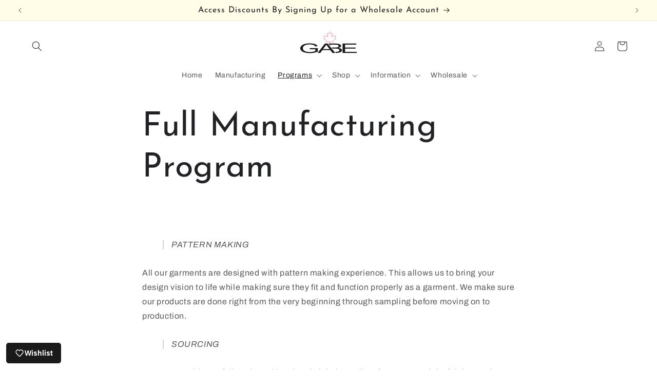

--- FILE ---
content_type: text/javascript
request_url: https://cdn.starapps.studio/apps/vsk/gabeclothing/data.js
body_size: 3600
content:
"use strict";"undefined"==typeof window.starapps_data&&(window.starapps_data={}),"undefined"==typeof window.starapps_data.product_groups&&(window.starapps_data.product_groups=[{"id":4984002,"products_preset_id":1084639,"collections_swatch":"custom_swatch","group_name":"BOXY TEE","option_name":"","collections_preset_id":1084645,"display_position":"top","products_swatch":"custom_swatch","mobile_products_preset_id":1084639,"mobile_products_swatch":"custom_swatch","mobile_collections_preset_id":1084645,"mobile_collections_swatch":"custom_swatch","same_products_preset_for_mobile":true,"same_collections_preset_for_mobile":true,"option_values":[{"id":6610638045272,"option_value":null,"handle":"emerald-green-t-shirt","published":true,"swatch_src":"color","swatch_value":"#1F7A4B"},{"id":6610638995544,"option_value":null,"handle":"pale-pink-t-shirt","published":true,"swatch_src":"color","swatch_value":"#FFEBEE"},{"id":6610639814744,"option_value":null,"handle":"airy-blue-t-shirt","published":true,"swatch_src":"color","swatch_value":"#D9EAF9"},{"id":6694385647704,"option_value":null,"handle":"black-t-shirt","published":true,"swatch_src":"color","swatch_value":"#000000"},{"id":7340158648408,"option_value":null,"handle":"olive-boxy-t-shirt","published":true,"swatch_src":"color","swatch_value":"#98B38D"},{"id":7340159631448,"option_value":null,"handle":"burgundy-midweight-boxy-t-shirt","published":true,"swatch_src":"color","swatch_value":"#6F141E"},{"id":8034457485400,"option_value":null,"handle":"boxy-t-shirt-heather-grey-midweight-cotton","published":true,"swatch_src":"color","swatch_value":"#AAAAAA"},{"id":8034469511256,"option_value":null,"handle":"boxy-t-shirt-natural-midweight-cotton","published":true,"swatch_src":"color","swatch_value":"#F8F5DF"},{"id":6610641813592,"option_value":null,"handle":"forrest-green-t-shirt","published":true,"swatch_src":"color","swatch_value":"#084F0B"},{"id":6610641289304,"option_value":null,"handle":"navy-blue-t-shirt","published":true,"swatch_src":"color","swatch_value":"#393F7D"},{"id":6610640502872,"option_value":null,"handle":"sailor-blue-t-shirt","published":true,"swatch_src":"color","swatch_value":"#7789AA"},{"id":6610637848664,"option_value":null,"handle":"white-t-shirt","published":true,"swatch_src":"color","swatch_value":"#FFFFFF"},{"id":8069691179096,"option_value":null,"handle":"boxy-t-shirt-asphalt-midweight-cotton-pigment-dye","published":true,"swatch_src":"color","swatch_value":"#6A6A6A"}]},{"id":6308887,"products_preset_id":1084639,"collections_swatch":"custom_swatch","group_name":"DROP SHOULDER 300 GSM","option_name":"","collections_preset_id":1084645,"display_position":"top","products_swatch":"custom_swatch","mobile_products_preset_id":1084639,"mobile_products_swatch":"custom_swatch","mobile_collections_preset_id":1084645,"mobile_collections_swatch":"custom_swatch","same_products_preset_for_mobile":true,"same_collections_preset_for_mobile":true,"option_values":[{"id":8422731874392,"option_value":null,"handle":"drop-shoulder-t-shirt-black-heavy-cotton","published":true,"swatch_src":"color","swatch_value":"#000000"},{"id":8422746062936,"option_value":null,"handle":"drop-shoulder-t-shirt-natural-heavy-cotton","published":true,"swatch_src":"color","swatch_value":"#EFECDF"},{"id":8422795214936,"option_value":null,"handle":"drop-shoulder-t-shirt-cobalt-heavy-cotton-pigment","published":true,"swatch_src":"color","swatch_value":"#3667CA"}]},{"id":4984008,"products_preset_id":1084639,"collections_swatch":"custom_swatch","group_name":"GETAWAY JOGGER 350 GSM","option_name":"","collections_preset_id":1084645,"display_position":"top","products_swatch":"custom_swatch","mobile_products_preset_id":1084639,"mobile_products_swatch":"custom_swatch","mobile_collections_preset_id":1084645,"mobile_collections_swatch":"custom_swatch","same_products_preset_for_mobile":true,"same_collections_preset_for_mobile":true,"option_values":[{"id":4793983565912,"option_value":null,"handle":"blank-black-mens-joggers","published":false,"swatch_src":"color","swatch_value":"#000000"},{"id":6568505704536,"option_value":null,"handle":"airy-blue-cotton-joggers","published":true,"swatch_src":"color","swatch_value":"#D5E5F6"},{"id":6568507015256,"option_value":null,"handle":"pale-pink-french-terry-getaway-jogger","published":true,"swatch_src":"color","swatch_value":"#FFE9F1"},{"id":6568507965528,"option_value":null,"handle":"mint-green-fleece-getaway-jogger","published":true,"swatch_src":"color","swatch_value":"#BBF3C7"},{"id":6568508817496,"option_value":null,"handle":"gingerbread-fleece-getaway-jogger","published":true,"swatch_src":"color","swatch_value":"#885F2A"},{"id":7078852427864,"option_value":null,"handle":"black-fleece-getaway-jogger","published":true,"swatch_src":"color","swatch_value":"#000000"}]},{"id":4984009,"products_preset_id":1084639,"collections_swatch":"custom_swatch","group_name":"GETAWAY JOGGER 450 GSM","option_name":"","collections_preset_id":1084645,"display_position":"top","products_swatch":"custom_swatch","mobile_products_preset_id":1084639,"mobile_products_swatch":"custom_swatch","mobile_collections_preset_id":1084645,"mobile_collections_swatch":"custom_swatch","same_products_preset_for_mobile":true,"same_collections_preset_for_mobile":true,"option_values":[{"id":6609710383192,"option_value":null,"handle":"heather-grey-heavy-fleece-getaway-jogger","published":true,"swatch_src":"color","swatch_value":"#AAAAAA"},{"id":6609773461592,"option_value":null,"handle":"white-heavy-fleece-getaway-jogger","published":true,"swatch_src":"color","swatch_value":"#FFFFFF"}]},{"id":4984007,"products_preset_id":1084639,"collections_swatch":"custom_swatch","group_name":"GETAWAY STRAIGHT LEG 350 GSM","option_name":"","collections_preset_id":1084645,"display_position":"top","products_swatch":"custom_swatch","mobile_products_preset_id":1084639,"mobile_products_swatch":"custom_swatch","mobile_collections_preset_id":1084645,"mobile_collections_swatch":"custom_swatch","same_products_preset_for_mobile":true,"same_collections_preset_for_mobile":true,"option_values":[{"id":7559774306392,"option_value":null,"handle":"straight-leg-sweatpants-heather-grey-fleece","published":true,"swatch_src":"color","swatch_value":"#AAAAAA"},{"id":7559315652696,"option_value":null,"handle":"straight-leg-sweatpants-black-fleece","published":true,"swatch_src":"color","swatch_value":"#000000"}]},{"id":4984004,"products_preset_id":1084639,"collections_swatch":"custom_swatch","group_name":"LONG SLEEVE","option_name":"","collections_preset_id":1084645,"display_position":"top","products_swatch":"custom_swatch","mobile_products_preset_id":1084639,"mobile_products_swatch":"custom_swatch","mobile_collections_preset_id":1084645,"mobile_collections_swatch":"custom_swatch","same_products_preset_for_mobile":true,"same_collections_preset_for_mobile":true,"option_values":[{"id":8132679696472,"option_value":null,"handle":"boxy-long-sleeve-t-shirt-forest-green-cotton","published":true,"swatch_src":"color","swatch_value":"#1C5413"},{"id":8132683399256,"option_value":null,"handle":"boxy-long-sleeve-t-shirt-black-cotton","published":true,"swatch_src":"color","swatch_value":"#000000"},{"id":8132683759704,"option_value":null,"handle":"boxy-long-sleeve-t-shirt-heather-grey-cotton","published":true,"swatch_src":"color","swatch_value":"#AAAAAA"}]},{"id":4984012,"products_preset_id":1084639,"collections_swatch":"custom_swatch","group_name":"MAIN CREWNECK 450 GSM","option_name":"","collections_preset_id":1084645,"display_position":"top","products_swatch":"custom_swatch","mobile_products_preset_id":1084639,"mobile_products_swatch":"custom_swatch","mobile_collections_preset_id":1084645,"mobile_collections_swatch":"custom_swatch","same_products_preset_for_mobile":true,"same_collections_preset_for_mobile":true,"option_values":[{"id":4793913180248,"option_value":null,"handle":"blank-heavy-black-crewneck","published":true,"swatch_src":"color","swatch_value":"#000000"},{"id":4844577292376,"option_value":null,"handle":"blank-heavy-forest-green-crewneck","published":true,"swatch_src":"color","swatch_value":"#196211"},{"id":4844580929624,"option_value":null,"handle":"copy-of-blank-heavy-olive-green-crewneck","published":true,"swatch_src":"color","swatch_value":"#88A286"},{"id":4844583714904,"option_value":null,"handle":"blank-heavy-navy-crewneck","published":true,"swatch_src":"color","swatch_value":"#192874"},{"id":4844588695640,"option_value":null,"handle":"blank-heavy-white-crewneck","published":true,"swatch_src":"color","swatch_value":"#FFFFFF"},{"id":4844593086552,"option_value":null,"handle":"blank-heavy-burgundy-crewneck","published":true,"swatch_src":"color","swatch_value":"#7C2121"},{"id":4844599017560,"option_value":null,"handle":"blank-heavy-heather-grey-crewneck","published":true,"swatch_src":"color","swatch_value":"#AAAAAA"},{"id":4844600688728,"option_value":null,"handle":"blank-heavy-silver-crewneck","published":true,"swatch_src":"color","swatch_value":"#E3E3E3"},{"id":4858120863832,"option_value":null,"handle":"blank-heavy-red-crewneck","published":true,"swatch_src":"color","swatch_value":"#EE4E30"},{"id":6683608875096,"option_value":null,"handle":"sailor-blue-heavy-fleece-main-crewneck","published":true,"swatch_src":"color","swatch_value":"#7C84A8"},{"id":7305593159768,"option_value":null,"handle":"oatmeal-heavy-fleece-main-crewneck","published":true,"swatch_src":"color","swatch_value":"#CED2B1"}]},{"id":4984015,"products_preset_id":1084639,"collections_swatch":"custom_swatch","group_name":"MAIN HOODIE 350 GSM","option_name":"","collections_preset_id":1084645,"display_position":"top","products_swatch":"custom_swatch","mobile_products_preset_id":1084639,"mobile_products_swatch":"custom_swatch","mobile_collections_preset_id":1084645,"mobile_collections_swatch":"custom_swatch","same_products_preset_for_mobile":true,"same_collections_preset_for_mobile":true,"option_values":[{"id":6683513585752,"option_value":null,"handle":"black-fleece-main-hoodie","published":true,"swatch_src":"color","swatch_value":"#000000"},{"id":6569053814872,"option_value":null,"handle":"mint-green-fleece-hoodie","published":true,"swatch_src":"color","swatch_value":"#CBF8D3"},{"id":6569054306392,"option_value":null,"handle":"pale-pink-fleece-main-hoodie","published":true,"swatch_src":"color","swatch_value":"#FFEAF2"},{"id":6683585183832,"option_value":null,"handle":"airy-blue-fleece-main-hoodie","published":true,"swatch_src":"color","swatch_value":"#C8E0F5"}]},{"id":4984016,"products_preset_id":1084639,"collections_swatch":"custom_swatch","group_name":"MAIN HOODIE 450 GSM","option_name":"","collections_preset_id":1084645,"display_position":"top","products_swatch":"custom_swatch","mobile_products_preset_id":1084639,"mobile_products_swatch":"custom_swatch","mobile_collections_preset_id":1084645,"mobile_collections_swatch":"custom_swatch","same_products_preset_for_mobile":true,"same_collections_preset_for_mobile":true,"option_values":[{"id":4793962987608,"option_value":null,"handle":"blank-black-pullover-hoodie","published":true,"swatch_src":"color","swatch_value":"#000000"},{"id":4793964593240,"option_value":null,"handle":"heavy-grey-pullover-hoodie","published":true,"swatch_src":"color","swatch_value":"#AAAAAA"},{"id":6886486671448,"option_value":null,"handle":"navy-heavy-fleece-hoodie","published":true,"swatch_src":"color","swatch_value":"#232C70"},{"id":6886487883864,"option_value":null,"handle":"forest-green-heavy-fleece-main-hoodie","published":true,"swatch_src":"color","swatch_value":"#195218"},{"id":6886654345304,"option_value":null,"handle":"natural-heavy-fleece-main-hoodie","published":true,"swatch_src":"color","swatch_value":"#F0EFDB"},{"id":8239112847448,"option_value":null,"handle":"main-hoodie-oatmeal-heavy-fleece","published":true,"swatch_src":"color","swatch_value":"#E0DFD2"}]},{"id":4984005,"products_preset_id":1084639,"collections_swatch":"custom_swatch","group_name":"PARK 1/4 ZIP 450 GSM","option_name":"","collections_preset_id":1084645,"display_position":"top","products_swatch":"custom_swatch","mobile_products_preset_id":1084639,"mobile_products_swatch":"custom_swatch","mobile_collections_preset_id":1084645,"mobile_collections_swatch":"custom_swatch","same_products_preset_for_mobile":true,"same_collections_preset_for_mobile":true,"option_values":[{"id":8118279864408,"option_value":null,"handle":"park-quarter-zip-sweater-navy-heavy-fleece","published":true,"swatch_src":"color","swatch_value":"#2D3462"},{"id":8118349529176,"option_value":null,"handle":"park-quarter-zip-sweater-forest-green-heavy-fleece","published":true,"swatch_src":"color","swatch_value":"#09520C"},{"id":8118367846488,"option_value":null,"handle":"park-quarter-zip-sweater-black-fleece","published":true,"swatch_src":"color","swatch_value":"#000000"}]},{"id":4983931,"products_preset_id":1084639,"collections_swatch":"custom_swatch","group_name":"PARK CREWNECK 350 GSM","option_name":"","collections_preset_id":1084645,"display_position":"top","products_swatch":"custom_swatch","mobile_products_preset_id":1084639,"mobile_products_swatch":"custom_swatch","mobile_collections_preset_id":1084645,"mobile_collections_swatch":"custom_swatch","same_products_preset_for_mobile":true,"same_collections_preset_for_mobile":true,"option_values":[{"id":4873844719704,"option_value":null,"handle":"blank-black-relaxed-crewneck","published":true,"swatch_src":"color","swatch_value":"#000000"},{"id":4873848062040,"option_value":null,"handle":"blank-pale-pink-relaxed-crewneck","published":true,"swatch_src":"color","swatch_value":"#FFE4F3"},{"id":6568509833304,"option_value":null,"handle":"airy-blue-fleece-park-crewneck","published":true,"swatch_src":"color","swatch_value":"#CDE3FE"},{"id":6584491245656,"option_value":null,"handle":"mint-green-fleece-park-crewneck","published":true,"swatch_src":"color","swatch_value":"#C9FFC6"}]},{"id":4983939,"products_preset_id":1084639,"collections_swatch":"custom_swatch","group_name":"PARK CREWNECK 450 GSM","option_name":"","collections_preset_id":1084645,"display_position":"top","products_swatch":"custom_swatch","mobile_products_preset_id":1084639,"mobile_products_swatch":"custom_swatch","mobile_collections_preset_id":1084645,"mobile_collections_swatch":"custom_swatch","same_products_preset_for_mobile":true,"same_collections_preset_for_mobile":true,"option_values":[{"id":7337124331608,"option_value":null,"handle":"natural-heavy-fleece-park-crewneck","published":true,"swatch_src":"color","swatch_value":"#F9F6E5"},{"id":7724693389400,"option_value":null,"handle":"park-crewneck-sweater-asphalt-heavy-fleece-pigment","published":true,"swatch_src":"color","swatch_value":"#9B9B9B"}]},{"id":4983899,"products_preset_id":1084639,"collections_swatch":"custom_swatch","group_name":"PARK HOODIE 350 GSM","option_name":"","collections_preset_id":1084645,"display_position":"top","products_swatch":"custom_swatch","mobile_products_preset_id":1084639,"mobile_products_swatch":"custom_swatch","mobile_collections_preset_id":1084645,"mobile_collections_swatch":"custom_swatch","same_products_preset_for_mobile":true,"same_collections_preset_for_mobile":true,"option_values":[{"id":7555184525400,"option_value":"Black","handle":"park-hoodie-black-fleece-1","published":true,"swatch_src":"color","swatch_value":"#000000"},{"id":7857716363352,"option_value":"Pale Pink","handle":"park-hoodie-pale-pink-fleece","published":true,"swatch_src":"color","swatch_value":"#FFE7F3"},{"id":7362102001752,"option_value":"Heather Grey","handle":"park-hoodie-heather-grey-fleece","published":true,"swatch_src":"color","swatch_value":"#C5C5C5"},{"id":7495677149272,"option_value":"Asphalt (pigment)","handle":"park-hoodie-asphalt-heavy-fleece","published":true,"swatch_src":"color","swatch_value":"#6C6C6C"}]},{"id":4983919,"products_preset_id":1084639,"collections_swatch":"custom_swatch","group_name":"PARK HOODIE 450 GSM","option_name":"","collections_preset_id":1084645,"display_position":"top","products_swatch":"custom_swatch","mobile_products_preset_id":1084639,"mobile_products_swatch":"custom_swatch","mobile_collections_preset_id":1084645,"mobile_collections_swatch":"custom_swatch","same_products_preset_for_mobile":true,"same_collections_preset_for_mobile":true,"option_values":[{"id":7351168368728,"option_value":null,"handle":"sailor-blue-fleece-hoodie","published":true,"swatch_src":"color","swatch_value":"#6C7F9D"},{"id":7351168565336,"option_value":null,"handle":"olive-heavy-fleece-park-hoodie","published":true,"swatch_src":"color","swatch_value":"#A0AF8E"},{"id":7351168598104,"option_value":null,"handle":"oatmeal-heavy-fleece-park-hoodie","published":true,"swatch_src":"color","swatch_value":"#DADDC6"},{"id":7362105933912,"option_value":null,"handle":"park-hoodie-black-fleece","published":true,"swatch_src":"color","swatch_value":"#000000"},{"id":7989611135064,"option_value":null,"handle":"park-hoodie-natural-heavy-fleece","published":true,"swatch_src":"color","swatch_value":"#EEEEDD"},{"id":7989616640088,"option_value":null,"handle":"park-hoodie-forest-green-heavy-fleece","published":true,"swatch_src":"color","swatch_value":"#374A36"},{"id":8186957660248,"option_value":null,"handle":"park-hoodie-heather-grey-heavy-fleece","published":true,"swatch_src":"color","swatch_value":"#B6B6B6"},{"id":7724687818840,"option_value":null,"handle":"park-hoodie-hunter-green-fleece-pigment","published":false,"swatch_src":"color","swatch_value":"#677766"},{"id":8643080126552,"option_value":null,"handle":"park-hoodie-navy-heavy-fleece","published":true,"swatch_src":null,"swatch_value":null}]},{"id":4983943,"products_preset_id":1084639,"collections_swatch":"custom_swatch","group_name":"PARK LONG SHORT 350 GSM","option_name":"","collections_preset_id":1084645,"display_position":"top","products_swatch":"custom_swatch","mobile_products_preset_id":1084639,"mobile_products_swatch":"custom_swatch","mobile_collections_preset_id":1084645,"mobile_collections_swatch":"custom_swatch","same_products_preset_for_mobile":true,"same_collections_preset_for_mobile":true,"option_values":[{"id":4873883353176,"option_value":null,"handle":"blank-black-long-short","published":true,"swatch_src":"color","swatch_value":"#000000"},{"id":4873896460376,"option_value":null,"handle":"blank-pale-pink-long-short","published":false,"swatch_src":"color","swatch_value":"#FFEFF5"},{"id":4873898754136,"option_value":null,"handle":"blank-emerald-green-long-short","published":true,"swatch_src":"color","swatch_value":"#229D42"},{"id":6584471158872,"option_value":null,"handle":"airy-blue-fleece-park-long-short","published":false,"swatch_src":"color","swatch_value":"#E0EBFF"},{"id":4921458262104,"option_value":null,"handle":"blank-shadow-grey-long-short","published":false,"swatch_src":"color","swatch_value":"#7C7C7C"}]},{"id":4983942,"products_preset_id":1084639,"collections_swatch":"custom_swatch","group_name":"PARK MINI SHORT 350 GSM","option_name":"","collections_preset_id":1084645,"display_position":"top","products_swatch":"custom_swatch","mobile_products_preset_id":1084639,"mobile_products_swatch":"custom_swatch","mobile_collections_preset_id":1084645,"mobile_collections_swatch":"custom_swatch","same_products_preset_for_mobile":true,"same_collections_preset_for_mobile":true,"option_values":[{"id":4873901768792,"option_value":null,"handle":"blank-black-mini-short","published":true,"swatch_src":"color","swatch_value":"#000000"},{"id":4873904029784,"option_value":null,"handle":"blank-pale-pink-mini-short","published":true,"swatch_src":"color","swatch_value":"#FFE4EE"},{"id":4873911140440,"option_value":null,"handle":"copy-of-blank-pale-pink-mini-short","published":true,"swatch_src":"color","swatch_value":"#1D971C"},{"id":6682692878424,"option_value":null,"handle":"mint-green-fleece-park-mini-short","published":true,"swatch_src":"color","swatch_value":"#CAF5D3"},{"id":6682695762008,"option_value":null,"handle":"groundhog-brown-fleece-park-mini-short","published":true,"swatch_src":"color","swatch_value":"#9F7E20"},{"id":6682743930968,"option_value":null,"handle":"airy-blue-fleece-park-mini-short","published":true,"swatch_src":"color","swatch_value":"#DBEBF9"},{"id":6735833104472,"option_value":null,"handle":"daffodil-yellow-fleece-park-mini-short","published":true,"swatch_src":"color","swatch_value":"#FFF9BB"}]},{"id":5088549,"products_preset_id":1084639,"collections_swatch":"custom_swatch","group_name":"PARK STRAIGHT LEG 450 GSM","option_name":"","collections_preset_id":1084645,"display_position":"top","products_swatch":"custom_swatch","mobile_products_preset_id":1084639,"mobile_products_swatch":"custom_swatch","mobile_collections_preset_id":1084645,"mobile_collections_swatch":"custom_swatch","same_products_preset_for_mobile":true,"same_collections_preset_for_mobile":true,"option_values":[{"id":8219088486488,"option_value":null,"handle":"park-straight-leg-sweatpants-black-heavy-fleece","published":true,"swatch_src":"color","swatch_value":"#000000"},{"id":8239106228312,"option_value":null,"handle":"park-straight-leg-sweatpants-navy-heavy-fleece","published":true,"swatch_src":"color","swatch_value":"#314D80"},{"id":8239106621528,"option_value":null,"handle":"park-straight-leg-sweatpants-heather-grey-heavy-fleece","published":true,"swatch_src":"color","swatch_value":"#AAAAAA"}]},{"id":4983940,"products_preset_id":1084639,"collections_swatch":"custom_swatch","group_name":"PARK SWEATPANT 350 GSM","option_name":"","collections_preset_id":1084645,"display_position":"top","products_swatch":"custom_swatch","mobile_products_preset_id":1084639,"mobile_products_swatch":"custom_swatch","mobile_collections_preset_id":1084645,"mobile_collections_swatch":"custom_swatch","same_products_preset_for_mobile":true,"same_collections_preset_for_mobile":true,"option_values":[{"id":4873878110296,"option_value":null,"handle":"blank-pale-pink-sweatpant","published":true,"swatch_src":"color","swatch_value":"#FEE5EF"},{"id":6609737777240,"option_value":null,"handle":"airy-blue-fleece-park-sweatpant","published":true,"swatch_src":"color","swatch_value":"#CDE5FE"},{"id":7495761952856,"option_value":null,"handle":"park-sweatpants-asphlat-heavy-fleece-pigment","published":true,"swatch_src":"color","swatch_value":"#A0A0A0"},{"id":4873855500376,"option_value":null,"handle":"black-park-sweatpants","published":true,"swatch_src":"color","swatch_value":"#000000"},{"id":4873880141912,"option_value":null,"handle":"blank-emerald-green-sweatpant","published":true,"swatch_src":"color","swatch_value":"#2F8F59"}]},{"id":4983941,"products_preset_id":1084639,"collections_swatch":"custom_swatch","group_name":"PARK SWEATPANT 450 GSM","option_name":"","collections_preset_id":1084645,"display_position":"top","products_swatch":"custom_swatch","mobile_products_preset_id":1084639,"mobile_products_swatch":"custom_swatch","mobile_collections_preset_id":1084645,"mobile_collections_swatch":"custom_swatch","same_products_preset_for_mobile":true,"same_collections_preset_for_mobile":true,"option_values":[{"id":6886655295576,"option_value":null,"handle":"natural-heavy-fleece-park-sweatpant","published":true,"swatch_src":"color","swatch_value":"#F1F0E1"},{"id":7351168630872,"option_value":null,"handle":"olive-green-heavy-fleece-park-sweatpant","published":true,"swatch_src":"color","swatch_value":"#A4BA93"},{"id":7351168729176,"option_value":null,"handle":"sailor-blue-heavy-fleece-park-sweatpant","published":true,"swatch_src":"color","swatch_value":"#6D87A2"},{"id":7351168860248,"option_value":null,"handle":"oatmeal-heavy-fleece-park-sweatpant","published":true,"swatch_src":"color","swatch_value":"#CCCEBA"},{"id":7724690767960,"option_value":null,"handle":"park-sweatpants-hunter-green-heavy-fleece-pigment","published":true,"swatch_src":"color","swatch_value":"#657A62"},{"id":8034448408664,"option_value":null,"handle":"park-sweatpants-forest-green-heavy-fleece","published":true,"swatch_src":"color","swatch_value":"#2D6234"},{"id":8239110422616,"option_value":null,"handle":"park-sweatpants-heather-grey-heavy-fleece","published":true,"swatch_src":"color","swatch_value":"#AAAAAA"}]},{"id":4984010,"products_preset_id":1084639,"collections_swatch":"custom_swatch","group_name":"STREET JOGGERS 450 GSM","option_name":"","collections_preset_id":1084645,"display_position":"top","products_swatch":"custom_swatch","mobile_products_preset_id":1084639,"mobile_products_swatch":"custom_swatch","mobile_collections_preset_id":1084645,"mobile_collections_swatch":"custom_swatch","same_products_preset_for_mobile":true,"same_collections_preset_for_mobile":true,"option_values":[{"id":4854029123672,"option_value":null,"handle":"blank-heavy-black-mens-joggers","published":true,"swatch_src":"color","swatch_value":"#000000"},{"id":6855154368600,"option_value":null,"handle":"forest-green-heavy-fleece-street-jogger","published":true,"swatch_src":"color","swatch_value":"#1D4513"},{"id":6856321597528,"option_value":null,"handle":"navy-heavy-fleece-street-jogger","published":true,"swatch_src":"color","swatch_value":"#0F2245"},{"id":7014261784664,"option_value":null,"handle":"olive-heavy-fleece-street-jogger","published":true,"swatch_src":"color","swatch_value":"#889B7E"},{"id":7014264438872,"option_value":null,"handle":"burgundy-heavy-fleece-street-jogger","published":true,"swatch_src":"color","swatch_value":"#641F30"},{"id":7305509699672,"option_value":null,"handle":"oatmeal-heavy-fleece-street-jogger","published":true,"swatch_src":"color","swatch_value":"#BDBA9E"},{"id":8239107833944,"option_value":null,"handle":"street-joggers-heather-grey-heavy-fleece","published":true,"swatch_src":"color","swatch_value":"#AAAAAA"}]},{"id":4984011,"products_preset_id":1084639,"collections_swatch":"custom_swatch","group_name":"STREET SHORTS 450 GSM","option_name":"","collections_preset_id":1084645,"display_position":"top","products_swatch":"custom_swatch","mobile_products_preset_id":1084639,"mobile_products_swatch":"custom_swatch","mobile_collections_preset_id":1084645,"mobile_collections_swatch":"custom_swatch","same_products_preset_for_mobile":true,"same_collections_preset_for_mobile":true,"option_values":[{"id":6684968779864,"option_value":null,"handle":"black-fleece-street-short","published":true,"swatch_src":"color","swatch_value":"#000000"},{"id":6684982345816,"option_value":null,"handle":"forrest-green-fleece-street-short","published":true,"swatch_src":"color","swatch_value":"#16470D"},{"id":6684983459928,"option_value":null,"handle":"sailor-blue-fleece-street-short","published":true,"swatch_src":"color","swatch_value":"#68809F"},{"id":6691539746904,"option_value":null,"handle":"heather-grey-heavy-fleece-street-short","published":true,"swatch_src":"color","swatch_value":"#AAAAAA"},{"id":6819292020824,"option_value":null,"handle":"navy-heavy-fleece-street-short","published":true,"swatch_src":"color","swatch_value":"#1B2E67"},{"id":7306602643544,"option_value":null,"handle":"oatmeal-heavy-fleece-street-short","published":true,"swatch_src":"color","swatch_value":"#C5C1AD"},{"id":7337103884376,"option_value":null,"handle":"natural-heavy-fleece-street-short","published":true,"swatch_src":"color","swatch_value":"#EEEEDD"},{"id":8034412101720,"option_value":null,"handle":"street-shorts-asphalt-fleece-pigment-dye","published":true,"swatch_src":"color","swatch_value":"#626060"}]}],window.starapps_data.product_groups_chart={"emerald-green-t-shirt":[0],"pale-pink-t-shirt":[0],"airy-blue-t-shirt":[0],"black-t-shirt":[0],"olive-boxy-t-shirt":[0],"burgundy-midweight-boxy-t-shirt":[0],"boxy-t-shirt-heather-grey-midweight-cotton":[0],"boxy-t-shirt-natural-midweight-cotton":[0],"forrest-green-t-shirt":[0],"navy-blue-t-shirt":[0],"sailor-blue-t-shirt":[0],"white-t-shirt":[0],"boxy-t-shirt-asphalt-midweight-cotton-pigment-dye":[0],"drop-shoulder-t-shirt-black-heavy-cotton":[1],"drop-shoulder-t-shirt-natural-heavy-cotton":[1],"drop-shoulder-t-shirt-cobalt-heavy-cotton-pigment":[1],"blank-black-mens-joggers":[2],"airy-blue-cotton-joggers":[2],"pale-pink-french-terry-getaway-jogger":[2],"mint-green-fleece-getaway-jogger":[2],"gingerbread-fleece-getaway-jogger":[2],"black-fleece-getaway-jogger":[2],"heather-grey-heavy-fleece-getaway-jogger":[3],"white-heavy-fleece-getaway-jogger":[3],"straight-leg-sweatpants-heather-grey-fleece":[4],"straight-leg-sweatpants-black-fleece":[4],"boxy-long-sleeve-t-shirt-forest-green-cotton":[5],"boxy-long-sleeve-t-shirt-black-cotton":[5],"boxy-long-sleeve-t-shirt-heather-grey-cotton":[5],"blank-heavy-black-crewneck":[6],"blank-heavy-forest-green-crewneck":[6],"copy-of-blank-heavy-olive-green-crewneck":[6],"blank-heavy-navy-crewneck":[6],"blank-heavy-white-crewneck":[6],"blank-heavy-burgundy-crewneck":[6],"blank-heavy-heather-grey-crewneck":[6],"blank-heavy-silver-crewneck":[6],"blank-heavy-red-crewneck":[6],"sailor-blue-heavy-fleece-main-crewneck":[6],"oatmeal-heavy-fleece-main-crewneck":[6],"black-fleece-main-hoodie":[7],"mint-green-fleece-hoodie":[7],"pale-pink-fleece-main-hoodie":[7],"airy-blue-fleece-main-hoodie":[7],"blank-black-pullover-hoodie":[8],"heavy-grey-pullover-hoodie":[8],"navy-heavy-fleece-hoodie":[8],"forest-green-heavy-fleece-main-hoodie":[8],"natural-heavy-fleece-main-hoodie":[8],"main-hoodie-oatmeal-heavy-fleece":[8],"park-quarter-zip-sweater-navy-heavy-fleece":[9],"park-quarter-zip-sweater-forest-green-heavy-fleece":[9],"park-quarter-zip-sweater-black-fleece":[9],"blank-black-relaxed-crewneck":[10],"blank-pale-pink-relaxed-crewneck":[10],"airy-blue-fleece-park-crewneck":[10],"mint-green-fleece-park-crewneck":[10],"natural-heavy-fleece-park-crewneck":[11],"park-crewneck-sweater-asphalt-heavy-fleece-pigment":[11],"park-hoodie-black-fleece-1":[12],"park-hoodie-pale-pink-fleece":[12],"park-hoodie-heather-grey-fleece":[12],"park-hoodie-asphalt-heavy-fleece":[12],"sailor-blue-fleece-hoodie":[13],"olive-heavy-fleece-park-hoodie":[13],"oatmeal-heavy-fleece-park-hoodie":[13],"park-hoodie-black-fleece":[13],"park-hoodie-natural-heavy-fleece":[13],"park-hoodie-forest-green-heavy-fleece":[13],"park-hoodie-heather-grey-heavy-fleece":[13],"park-hoodie-hunter-green-fleece-pigment":[13],"park-hoodie-navy-heavy-fleece":[13],"blank-black-long-short":[14],"blank-pale-pink-long-short":[14],"blank-emerald-green-long-short":[14],"airy-blue-fleece-park-long-short":[14],"blank-shadow-grey-long-short":[14],"blank-black-mini-short":[15],"blank-pale-pink-mini-short":[15],"copy-of-blank-pale-pink-mini-short":[15],"mint-green-fleece-park-mini-short":[15],"groundhog-brown-fleece-park-mini-short":[15],"airy-blue-fleece-park-mini-short":[15],"daffodil-yellow-fleece-park-mini-short":[15],"park-straight-leg-sweatpants-black-heavy-fleece":[16],"park-straight-leg-sweatpants-navy-heavy-fleece":[16],"park-straight-leg-sweatpants-heather-grey-heavy-fleece":[16],"blank-pale-pink-sweatpant":[17],"airy-blue-fleece-park-sweatpant":[17],"park-sweatpants-asphlat-heavy-fleece-pigment":[17],"black-park-sweatpants":[17],"blank-emerald-green-sweatpant":[17],"natural-heavy-fleece-park-sweatpant":[18],"olive-green-heavy-fleece-park-sweatpant":[18],"sailor-blue-heavy-fleece-park-sweatpant":[18],"oatmeal-heavy-fleece-park-sweatpant":[18],"park-sweatpants-hunter-green-heavy-fleece-pigment":[18],"park-sweatpants-forest-green-heavy-fleece":[18],"park-sweatpants-heather-grey-heavy-fleece":[18],"blank-heavy-black-mens-joggers":[19],"forest-green-heavy-fleece-street-jogger":[19],"navy-heavy-fleece-street-jogger":[19],"olive-heavy-fleece-street-jogger":[19],"burgundy-heavy-fleece-street-jogger":[19],"oatmeal-heavy-fleece-street-jogger":[19],"street-joggers-heather-grey-heavy-fleece":[19],"black-fleece-street-short":[20],"forrest-green-fleece-street-short":[20],"sailor-blue-fleece-street-short":[20],"heather-grey-heavy-fleece-street-short":[20],"navy-heavy-fleece-street-short":[20],"oatmeal-heavy-fleece-street-short":[20],"natural-heavy-fleece-street-short":[20],"street-shorts-asphalt-fleece-pigment-dye":[20]});